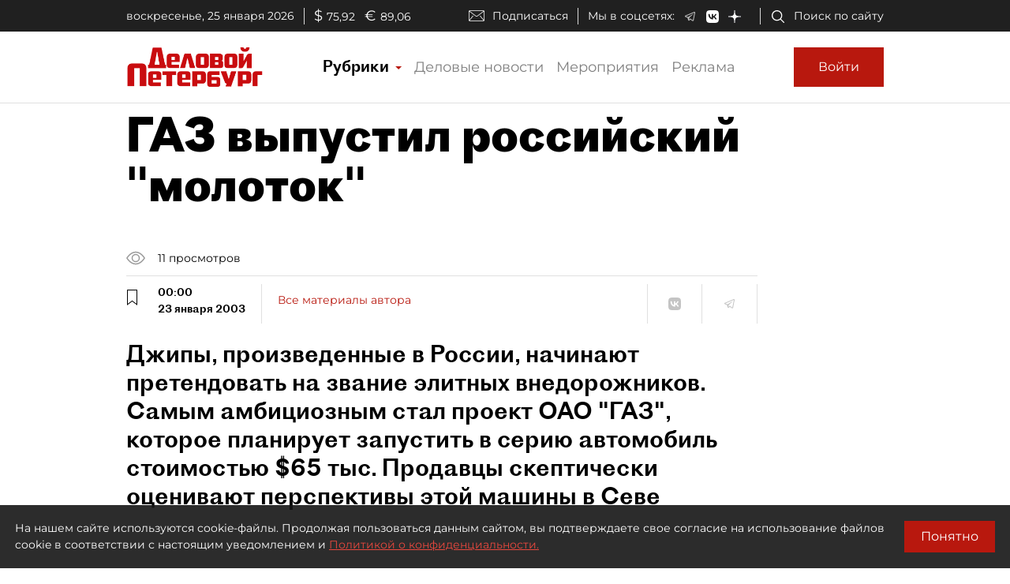

--- FILE ---
content_type: application/javascript; charset=UTF-8
request_url: https://www.dp.ru/common.fea7108d780a8041bdae.js
body_size: 8925
content:
(window.webpackJsonp=window.webpackJsonp||[]).push([[0],{"/mny":function(n,t,e){"use strict";e.d(t,"a",function(){return s});var a=e("ofXK"),r=e("6G7u"),i=e("Uquz"),o=e("R2hx"),c=(e("xykA"),e("7Tot")),l=(e("ftY/"),e("iyn4"),e("c5MO"),e("glJL"),e("eMB3"),e("UuQX"),e("pQjY"),e("gCsS"),e("HjAw"),e("5PUz"),e("B3hL"),e("oB3Z"),e("NqIw"),e("pRR2"),e("LfOW"),e("5a7I")),p=e("fXoL");let s=(()=>{class n{}return n.\u0275fac=function(t){return new(t||n)},n.\u0275mod=p.Lb({type:n}),n.\u0275inj=p.Kb({imports:[[a.c,c.a,o.a,i.a,r.v,l.a]]}),n})()},"2iri":function(n,t,e){"use strict";e.d(t,"a",function(){return i});var a=e("ofXK"),r=e("fXoL");let i=(()=>{class n{}return n.\u0275fac=function(t){return new(t||n)},n.\u0275mod=r.Lb({type:n}),n.\u0275inj=r.Kb({imports:[[a.c]]}),n})()},"45E8":function(n,t,e){"use strict";e.d(t,"a",function(){return c});var a=e("fXoL"),r=e("ofXK");const i=function(n){return{active:n}};function o(n,t){if(1&n){const n=a.Ub();a.Tb(0,"div",1),a.Tb(1,"button",2),a.ac("click",function(){return a.zc(n),a.ec().load.emit()}),a.Tb(2,"span",3),a.Ob(3,"span",4),a.Ob(4,"span",5),a.Ob(5,"span",6),a.Tb(6,"span"),a.Ic(7),a.Sb(),a.Sb(),a.Ob(8,"span",7),a.Sb(),a.Sb()}if(2&n){const n=a.ec();a.Ab(1),a.lc("ngClass",a.qc(3,i,n.isLoading))("disabled",n.isLoading),a.Ab(6),a.Jc(n.text)}}let c=(()=>{class n{constructor(){this.text="\u0417\u0430\u0433\u0440\u0443\u0437\u0438\u0442\u044c \u0435\u0449\u0435",this.load=new a.n}ngOnInit(){}}return n.\u0275fac=function(t){return new(t||n)},n.\u0275cmp=a.Hb({type:n,selectors:[["app-button-load-more"]],inputs:{loadMoreShown:"loadMoreShown",isLoading:"isLoading",text:"text"},outputs:{load:"load"},decls:1,vars:1,consts:[["style","text-align: center;",4,"ngIf"],[2,"text-align","center"],[1,"btn","btn-dp","btn-dp-ellipsis","m-3",3,"ngClass","disabled","click"],[1,"d-flex","align-items-center","btn-content-container",2,"height","100%"],[1,"dp-icon","dp-icon-ellipsis-black"],[1,"dp-icon","dp-icon-ellipsis-fill-black"],[1,"btn-dp-ellipsis-separator"],[1,"btn-active-state","dp-icon","dp-icon-ellipsis-long-fill-black"]],template:function(n,t){1&n&&a.Gc(0,o,9,5,"div",0),2&n&&a.lc("ngIf",t.loadMoreShown)},directives:[r.n,r.l],styles:[""],changeDetection:0}),n})()},"7BoJ":function(n,t,e){"use strict";e.d(t,"a",function(){return i});var a=e("ofXK"),r=e("fXoL");let i=(()=>{class n{}return n.\u0275fac=function(t){return new(t||n)},n.\u0275mod=r.Lb({type:n}),n.\u0275inj=r.Kb({imports:[[a.c]]}),n})()},ESWj:function(n,t,e){"use strict";e.d(t,"a",function(){return C});var a=e("vIR4"),r=e("fXoL"),i=e("ofXK"),o=e("2Vo4"),c=e("xgIS"),l=function(n){return n[n.xs=0]="xs",n[n.xsm=1]="xsm",n[n.sm=2]="sm",n[n.md=3]="md",n[n.lg=4]="lg",n[n.xl=5]="xl",n}({}),p=e("6G7u");let s=(()=>{class n{constructor(n){this.ssrUtils=n}currentSize(){if(this.ssrUtils.isBrowser&&window){if(window.innerWidth>=1330)return l.xl;if(window.innerWidth>=1050&&window.innerWidth<1330)return l.lg;if(window.innerWidth>=730&&window.innerWidth<1050)return l.md;if(window.innerWidth>=570&&window.innerWidth<730)return l.sm;if(window.innerWidth>=350&&window.innerWidth<570)return l.xsm;if(window.innerWidth>=0&&window.innerWidth<350)return l.xs}}xs(){if(this.ssrUtils.isBrowser&&window&&window.innerWidth>=0&&window.innerWidth<350)return!0}xsm(){if(this.ssrUtils.isBrowser&&window&&window.innerWidth>=350&&window.innerWidth<570)return!0}sm(){if(this.ssrUtils.isBrowser&&window&&window.innerWidth>=570&&window.innerWidth<730)return!0}md(){if(this.ssrUtils.isBrowser&&window&&window.innerWidth>=730&&window.innerWidth<1030)return!0}lg(){if(this.ssrUtils.isBrowser&&window&&window.innerWidth>=1030&&window.innerWidth<1330)return!0}xl(){if(this.ssrUtils.isBrowser&&window&&window.innerWidth>=1330)return!0}}return n.\u0275fac=function(t){return new(t||n)(r.Xb(p.L))},n.\u0275prov=r.Jb({token:n,factory:n.\u0275fac,providedIn:"root"}),n})(),g=(()=>{class n{constructor(n,t){this.sizeHelperService=n,this.currentSize=this.sizeHelperService.currentSize(),this.sizeChanged=new o.a(this.currentSize),t.isBrowser&&(this.resizeObservable=Object(c.a)(window,"resize"),this.resizeSubscription=this.resizeObservable.subscribe(n=>{this.updateSize()}))}ngOnDestroy(){this.resizeSubscription&&this.resizeSubscription.unsubscribe()}updateSize(){const n=this.sizeHelperService.currentSize();this.currentSize!==n&&(this.currentSize=n,this.sizeChanged.next(this.currentSize))}}return n.\u0275fac=function(t){return new(t||n)(r.Xb(s),r.Xb(p.L))},n.\u0275prov=r.Jb({token:n,factory:n.\u0275fac,providedIn:"root"}),n})();var d=e("tyNb");const h=["paywallBody"],b=function(n){return{invisible:n}};function f(n,t){if(1&n){const n=r.Ub();r.Tb(0,"div",14),r.Tb(1,"div",15),r.Tb(2,"div",16),r.Ob(3,"i",17),r.Sb(),r.Tb(4,"div"),r.Ic(5,"\u043f\u043e\u043f\u0443\u043b\u044f\u0440\u043d\u043e"),r.Sb(),r.Sb(),r.Tb(6,"div",18),r.Ic(7),r.Sb(),r.Tb(8,"div",19),r.Ic(9),r.fc(10,"currency"),r.Sb(),r.Tb(11,"div",20),r.Ic(12),r.fc(13,"currency"),r.Sb(),r.Tb(14,"div",21),r.Ic(15),r.Sb(),r.Tb(16,"div"),r.Tb(17,"button",22),r.ac("click",function(){r.zc(n);const e=t.$implicit;return r.ec(2).doSubscribing(e.PackageId)}),r.Ic(18,"\u0412\u044b\u0431\u0440\u0430\u0442\u044c"),r.Sb(),r.Sb(),r.Ob(19,"div",23),r.Sb()}if(2&n){const n=t.$implicit;r.Ab(1),r.lc("ngClass",r.qc(15,b,!n.IsPopular)),r.Ab(6),r.Jc(n.Period),r.Ab(2),r.Jc(r.ic(10,5,n.Price,"RUB","symbol","1.0")),r.Ab(3),r.Jc(r.ic(13,10,n.FullPrice,"RUB","symbol","1.0")),r.Ab(3),r.Jc(n.Description)}}const u=function(n){return{"justify-content-center":n}};function m(n,t){if(1&n){const n=r.Ub();r.Tb(0,"div",1),r.Tb(1,"div",2),r.Tb(2,"h2",3),r.Ic(3),r.Sb(),r.Ob(4,"div",4),r.Sb(),r.Tb(5,"div",5),r.Tb(6,"div",6,7),r.Gc(8,f,20,17,"div",8),r.Sb(),r.Tb(9,"div",9),r.fc(10,"async"),r.Tb(11,"button",10),r.ac("click",function(){r.zc(n);const t=r.wc(7);return r.ec().leftClick(t)}),r.Ob(12,"i",11),r.Sb(),r.Tb(13,"button",12),r.ac("click",function(){r.zc(n);const t=r.wc(7);return r.ec().rightClick(t)}),r.Ob(14,"i",13),r.Sb(),r.Sb(),r.Sb(),r.Sb()}if(2&n){const n=r.ec();r.Ab(3),r.Kc(" ",n.itemCategoryModel.Title," "),r.Ab(1),r.lc("innerHtml",n.itemCategoryModel.Description,r.Ac),r.Ab(2),r.lc("ngClass",r.qc(7,u,n.alignCenter)),r.Ab(2),r.lc("ngForOf",n.itemCategoryModel.Items),r.Ab(1),r.lc("ngClass",r.qc(9,b,r.gc(10,5,n.hidePaddles$)))}}let w=(()=>{class n{constructor(n,t,e){this.resizeHelperService=n,this.ssrUtils=t,this.router=e,this.hidePaddles$=new o.a(!0)}ngOnInit(){const n=this.itemCategoryModel.Items.length;this.alignCenter=n<=2,this.ssrUtils.isBrowser&&(this.isNeedPaddles(n,window.innerWidth),this.resizeSub=this.resizeHelperService.resizeObservable.subscribe(n=>{this.isNeedPaddles(this.itemCategoryModel.Items.length,n.target.innerWidth)}))}ngOnDestroy(){this.resizeSub&&this.resizeSub.unsubscribe()}isNeedPaddles(n,t){this.hidePaddles$.next(!(n>3)&&(3!==n||t>=1020))}leftClick(n){try{n&&n.scrollLeft>0&&(n.scrollLeft-=100)}catch(t){console.warn(t)}}rightClick(n){try{n&&(n.scrollLeft+=100)}catch(t){console.warn(t)}}doSubscribing(n){this.router.navigate(["/subscribing",this.orderType,n])}}return n.\u0275fac=function(t){return new(t||n)(r.Nb(g),r.Nb(p.L),r.Nb(d.c))},n.\u0275cmp=r.Hb({type:n,selectors:[["app-package-category-item"]],viewQuery:function(n,t){if(1&n&&r.Mc(h,1),2&n){let n;r.vc(n=r.bc())&&(t.paywallBody=n)}},inputs:{itemCategoryModel:"itemCategoryModel",orderType:"orderType"},decls:1,vars:1,consts:[["class","paywall",4,"ngIf"],[1,"paywall"],[1,"paywall-header","d-flex","flex-column","flex-md-row"],[1,"caption","flex-grow-1"],[1,"description","flex-grow-1",3,"innerHtml"],[1,"paywall-body-wrap"],[1,"paywall-body","d-flex","flex-column","flex-md-row",3,"ngClass"],["paywallBody",""],["class","block",4,"ngFor","ngForOf"],[1,"paddles",3,"ngClass"],[1,"left-paddle","paddle",3,"click"],[1,"arrow","left"],[1,"right-paddle","paddle",3,"click"],[1,"arrow","right"],[1,"block"],[1,"popular",3,"ngClass"],[1,"flame"],[1,"dp-icon","dp-icon-flame"],[1,"term"],[1,"price"],[1,"old-price"],[1,"block-description"],[1,"btn","btn-dp","btn-dp-logo",3,"click"],[1,"horizontal-seporator","d-md-none"]],template:function(n,t){1&n&&r.Gc(0,m,15,11,"div",0),2&n&&r.lc("ngIf",t.itemCategoryModel)},directives:[i.n,i.l,i.m],pipes:[i.b,i.d],styles:['@charset "UTF-8";.paywall[_ngcontent-%COMP%]{background-color:#202020;margin:0 0 40px}.paywall[_ngcontent-%COMP%]   .paywall-header[_ngcontent-%COMP%]{color:#fff;padding:20px 20px 0}.paywall[_ngcontent-%COMP%]   .paywall-header[_ngcontent-%COMP%]   .caption[_ngcontent-%COMP%]{font-size:28px;margin:10px}.paywall[_ngcontent-%COMP%]   .paywall-header[_ngcontent-%COMP%]   .description[_ngcontent-%COMP%]{font-size:14px}.paywall[_ngcontent-%COMP%]   .paywall-header[_ngcontent-%COMP%]   .description[_ngcontent-%COMP%]   ul[_ngcontent-%COMP%]{list-style-type:"\u2713"}.paywall[_ngcontent-%COMP%]   .paywall-header[_ngcontent-%COMP%]   .description[_ngcontent-%COMP%]   ul[_ngcontent-%COMP%]   li[_ngcontent-%COMP%]{padding-left:7px}.paywall[_ngcontent-%COMP%]   .paywall-body-wrap[_ngcontent-%COMP%]{background-color:#202020;position:relative;padding:20px}.paywall[_ngcontent-%COMP%]   .paywall-body[_ngcontent-%COMP%]{background-color:#fff;position:relative;padding:0;overflow:hidden;scroll-behavior:smooth;-webkit-overflow-scrolling:touch}.paywall[_ngcontent-%COMP%]   .paywall-body[_ngcontent-%COMP%]   .block[_ngcontent-%COMP%]{margin-top:10px;border-left:none;width:100%;min-width:100%;text-align:center;display:flex;flex-direction:column}.paywall[_ngcontent-%COMP%]   .paywall-body[_ngcontent-%COMP%]   .block[_ngcontent-%COMP%]:hover{background-color:#f7f7f7}.paywall[_ngcontent-%COMP%]   .paywall-body[_ngcontent-%COMP%]   .block[_ngcontent-%COMP%]   .popular[_ngcontent-%COMP%]{margin:0 auto 5px;font-size:10px;text-align:center;height:20px}.paywall[_ngcontent-%COMP%]   .paywall-body[_ngcontent-%COMP%]   .block[_ngcontent-%COMP%]   .popular[_ngcontent-%COMP%]   div[_ngcontent-%COMP%]{height:20px;padding:2px;float:left;border:1px solid #dfdfdf}.paywall[_ngcontent-%COMP%]   .paywall-body[_ngcontent-%COMP%]   .block[_ngcontent-%COMP%]   .term[_ngcontent-%COMP%]{font-size:24px}.paywall[_ngcontent-%COMP%]   .paywall-body[_ngcontent-%COMP%]   .block[_ngcontent-%COMP%]   .price[_ngcontent-%COMP%]{font-size:48px;font-family:Proto Grotesk Bold,sans-serif}.paywall[_ngcontent-%COMP%]   .paywall-body[_ngcontent-%COMP%]   .block[_ngcontent-%COMP%]   .old-price[_ngcontent-%COMP%]{text-decoration:line-through;margin-bottom:15px;color:#777;font-size:14px}.paywall[_ngcontent-%COMP%]   .paywall-body[_ngcontent-%COMP%]   .block[_ngcontent-%COMP%]   .block-description[_ngcontent-%COMP%]{flex:1;font-size:14px;padding:0 15px}.paywall[_ngcontent-%COMP%]   .paywall-body[_ngcontent-%COMP%]   .block[_ngcontent-%COMP%]   button[_ngcontent-%COMP%]{margin:30px 0!important;font-family:Proto Grotesk Bold,sans-serif;font-size:14px}@media (min-width:690px){.paywall[_ngcontent-%COMP%]{margin:0 20px 40px 0}.paywall[_ngcontent-%COMP%]   .paywall-body[_ngcontent-%COMP%]{padding:20px!important}.paywall[_ngcontent-%COMP%]   .paywall-body[_ngcontent-%COMP%]   .block[_ngcontent-%COMP%]{width:250px;min-width:250px;height:330px;margin-top:0;border-left:1px solid #979797!important}.paywall[_ngcontent-%COMP%]   .paywall-body[_ngcontent-%COMP%]   .block[_ngcontent-%COMP%]:first-child{border-left:none!important}.paywall[_ngcontent-%COMP%]   .paddle[_ngcontent-%COMP%]{display:block!important}}@media (min-width:1020px){.paywall[_ngcontent-%COMP%]   .paywall-body[_ngcontent-%COMP%]   .block[_ngcontent-%COMP%]{width:270px;min-width:270px}}.paddle[_ngcontent-%COMP%]{position:absolute;display:none;top:0;bottom:0;border:0;background-color:#202020;width:2em;z-index:999}.left-paddle[_ngcontent-%COMP%]{left:3px}.right-paddle[_ngcontent-%COMP%]{right:3px}.arrow[_ngcontent-%COMP%]{border:solid #c9c9c9;border-width:0 3px 3px 0;display:inline-block;padding:3px}.right[_ngcontent-%COMP%]{transform:rotate(-45deg);-webkit-transform:rotate(-45deg)}.left[_ngcontent-%COMP%]{transform:rotate(135deg);-webkit-transform:rotate(135deg)}.up[_ngcontent-%COMP%]{transform:rotate(-135deg);-webkit-transform:rotate(-135deg)}.down[_ngcontent-%COMP%]{transform:rotate(45deg);-webkit-transform:rotate(45deg)}.flame[_ngcontent-%COMP%]{padding-top:3px!important;padding-left:4px!important}'],changeDetection:0}),n})();function x(n,t){if(1&n&&(r.Rb(0),r.Ob(1,"app-package-category-item",2),r.Qb()),2&n){const n=t.$implicit,e=r.ec(2);r.Ab(1),r.lc("itemCategoryModel",n)("orderType",e.orderType)}}function O(n,t){if(1&n&&(r.Tb(0,"div"),r.Gc(1,x,2,2,"ng-container",1),r.Sb()),2&n){const n=r.ec();r.Ab(1),r.lc("ngForOf",n.packageCategories)}}let C=(()=>{class n{constructor(){this.orderType=a.a.Subscription}}return n.\u0275fac=function(t){return new(t||n)},n.\u0275cmp=r.Hb({type:n,selectors:[["app-package-categories"]],inputs:{packageCategories:"packageCategories"},decls:1,vars:1,consts:[[4,"ngIf"],[4,"ngFor","ngForOf"],[3,"itemCategoryModel","orderType"]],template:function(n,t){1&n&&r.Gc(0,O,2,1,"div",0),2&n&&r.lc("ngIf",t.packageCategories)},directives:[i.n,i.m,w],styles:['@charset "UTF-8";.paywall[_ngcontent-%COMP%]{background-color:#202020;margin:0 0 40px}.paywall[_ngcontent-%COMP%]   .paywall-header[_ngcontent-%COMP%]{color:#fff;padding:20px 20px 0}.paywall[_ngcontent-%COMP%]   .paywall-header[_ngcontent-%COMP%]   .caption[_ngcontent-%COMP%]{font-size:28px;margin:10px}.paywall[_ngcontent-%COMP%]   .paywall-header[_ngcontent-%COMP%]   .description[_ngcontent-%COMP%]{font-size:14px}.paywall[_ngcontent-%COMP%]   .paywall-header[_ngcontent-%COMP%]   .description[_ngcontent-%COMP%]   ul[_ngcontent-%COMP%]{list-style-type:"\u2713"}.paywall[_ngcontent-%COMP%]   .paywall-header[_ngcontent-%COMP%]   .description[_ngcontent-%COMP%]   ul[_ngcontent-%COMP%]   li[_ngcontent-%COMP%]{padding-left:7px}.paywall[_ngcontent-%COMP%]   .paywall-body-wrap[_ngcontent-%COMP%]{background-color:#202020;position:relative;padding:20px}.paywall[_ngcontent-%COMP%]   .paywall-body[_ngcontent-%COMP%]{background-color:#fff;position:relative;padding:0;overflow:hidden;scroll-behavior:smooth;-webkit-overflow-scrolling:touch}.paywall[_ngcontent-%COMP%]   .paywall-body[_ngcontent-%COMP%]   .block[_ngcontent-%COMP%]{margin-top:20px;border-left:none;width:280px;min-width:280px;height:330px;text-align:center;display:flex;flex-direction:column}.paywall[_ngcontent-%COMP%]   .paywall-body[_ngcontent-%COMP%]   .block[_ngcontent-%COMP%]:hover{background-color:#f7f7f7}.paywall[_ngcontent-%COMP%]   .paywall-body[_ngcontent-%COMP%]   .block[_ngcontent-%COMP%]   .popular[_ngcontent-%COMP%]{margin:0 auto 15px;font-size:14px;text-align:center;height:20px}.paywall[_ngcontent-%COMP%]   .paywall-body[_ngcontent-%COMP%]   .block[_ngcontent-%COMP%]   .popular[_ngcontent-%COMP%]   div[_ngcontent-%COMP%]{height:30px;padding:3px;float:left;border:1px solid #dfdfdf}.paywall[_ngcontent-%COMP%]   .paywall-body[_ngcontent-%COMP%]   .block[_ngcontent-%COMP%]   .term[_ngcontent-%COMP%]{font-size:24px}.paywall[_ngcontent-%COMP%]   .paywall-body[_ngcontent-%COMP%]   .block[_ngcontent-%COMP%]   .price[_ngcontent-%COMP%]{font-size:48px}.paywall[_ngcontent-%COMP%]   .paywall-body[_ngcontent-%COMP%]   .block[_ngcontent-%COMP%]   .old-price[_ngcontent-%COMP%]{text-decoration:line-through;margin-bottom:15px}.paywall[_ngcontent-%COMP%]   .paywall-body[_ngcontent-%COMP%]   .block[_ngcontent-%COMP%]   .block-description[_ngcontent-%COMP%]{flex:1;font-size:14px;padding:0 15px}.paywall[_ngcontent-%COMP%]   .paywall-body[_ngcontent-%COMP%]   .block[_ngcontent-%COMP%]   button[_ngcontent-%COMP%]{margin:30px 0!important}@media (min-width:690px){.paywall[_ngcontent-%COMP%]{margin:0 20px 40px 0}.paywall-body[_ngcontent-%COMP%]{padding:20px!important}.paywall-body[_ngcontent-%COMP%]   .block[_ngcontent-%COMP%]{margin-top:0;border-left:1px solid #979797!important}.paywall-body[_ngcontent-%COMP%]   .block[_ngcontent-%COMP%]:first-child{border-left:none!important}.paddle[_ngcontent-%COMP%]{display:block!important}}.paddle[_ngcontent-%COMP%]{position:absolute;display:none;top:0;bottom:0;border:0;background-color:#202020;width:2em;z-index:999}.left-paddle[_ngcontent-%COMP%]{left:3px}.right-paddle[_ngcontent-%COMP%]{right:3px}.arrow[_ngcontent-%COMP%]{border:solid #c9c9c9;border-width:0 3px 3px 0;display:inline-block;padding:3px}.right[_ngcontent-%COMP%]{transform:rotate(-45deg);-webkit-transform:rotate(-45deg)}.left[_ngcontent-%COMP%]{transform:rotate(135deg);-webkit-transform:rotate(135deg)}.up[_ngcontent-%COMP%]{transform:rotate(-135deg);-webkit-transform:rotate(-135deg)}.down[_ngcontent-%COMP%]{transform:rotate(45deg);-webkit-transform:rotate(45deg)}'],changeDetection:0}),n})()},GOQI:function(n,t,e){"use strict";e.d(t,"a",function(){return c});var a=e("ofXK"),r=e("tyNb"),i=e("5a7I"),o=e("fXoL");let c=(()=>{class n{}return n.\u0275fac=function(t){return new(t||n)},n.\u0275mod=o.Lb({type:n}),n.\u0275inj=o.Kb({imports:[[a.c,r.f,i.a]]}),n})()},IFHN:function(n,t,e){"use strict";e.d(t,"a",function(){return a});var a=function(n){return n[n.Unknown=0]="Unknown",n[n.ArticleForSite=1]="ArticleForSite",n[n.ForeignNews=2]="ForeignNews",n[n.ExchangeNews=3]="ExchangeNews",n[n.EconomicResult=4]="EconomicResult",n[n.Poll=5]="Poll",n[n.PressRelease=6]="PressRelease",n[n.DpNewspaper=8]="DpNewspaper",n[n.Unknown9=9]="Unknown9",n[n.AccountingNewsOpinions=10]="AccountingNewsOpinions",n[n.AccountingNewsCurrentIssue=11]="AccountingNewsCurrentIssue",n[n.AccountingNewsArticles=12]="AccountingNewsArticles",n[n.AccountingNewsQuestions=13]="AccountingNewsQuestions",n[n.ExpertInterview=14]="ExpertInterview",n[n["Classifi\u0435d"]=15]="Classifi\u0435d",n[n.Crossword=16]="Crossword",n[n.PressReleaseWiw=17]="PressReleaseWiw",n[n.ArticleForDpreality=18]="ArticleForDpreality",n[n.ArticleForSubscriber=19]="ArticleForSubscriber",n[n.NewsForSubscriber=21]="NewsForSubscriber",n[n.NbForum=22]="NbForum",n[n.Mm=23]="Mm",n[n.Unknown24=24]="Unknown24",n}({})},LFIm:function(n,t,e){"use strict";e.d(t,"a",function(){return i});var a=e("ofXK"),r=e("fXoL");let i=(()=>{class n{}return n.\u0275fac=function(t){return new(t||n)},n.\u0275mod=r.Lb({type:n}),n.\u0275inj=r.Kb({imports:[[a.c]]}),n})()},NZy4:function(n,t,e){"use strict";e.d(t,"a",function(){return d});var a=e("2Vo4"),r=e("fXoL"),i=e("ofXK");const o=["magazinesMenu"];function c(n,t){if(1&n&&(r.Rb(0),r.Tb(1,"a",14),r.Ob(2,"img",15),r.Sb(),r.Qb()),2&n){const n=r.ec().$implicit,t=r.ec();r.Ab(1),r.lc("href",t.apiUrl+"/v1.0/Magazines/pdf/"+n.Id+"/"+n.PdfFileName,r.Bc),r.Ab(1),r.lc("src",n.CoverUrl,r.Bc)}}function l(n,t){if(1&n&&(r.Tb(0,"span",16),r.Ob(1,"img",15),r.Sb()),2&n){const n=r.ec().$implicit;r.Ab(1),r.lc("src",n.CoverUrl,r.Bc)}}function p(n,t){if(1&n&&(r.Tb(0,"div",9),r.Gc(1,c,3,2,"ng-container",10),r.Gc(2,l,2,1,"ng-template",null,11,r.Hc),r.Tb(4,"div",12),r.Ob(5,"div",13),r.Sb(),r.Sb()),2&n){const n=t.$implicit,e=r.wc(3),a=r.ec();r.Ab(1),r.lc("ngIf",!1===a.showPayWall||(null==a.paywallModel?null:a.paywallModel.IsPaywallHidden))("ngIfElse",e),r.Ab(4),r.lc("innerHtml",n.Name,r.Ac)}}const s=function(n){return{"dp-icon-caret-left-disabled":n}},g=function(n){return{"dp-icon-caret-right-disabled":n}};let d=(()=>{class n{constructor(){this.scroolLeftButtonDisabled$=new a.a(!0),this.scroolLeftButtonDisabled=!0,this.scroolRightButtonDisabled$=new a.a(!1),this.scroolRightButtonDisabled=!1}ngOnInit(){}rightClick(){if(!this.scroolRightButtonDisabled)try{const n=this.magazinesMenu.nativeElement;n&&(n.scrollLeft+=250)}catch(n){console.warn(n)}}leftClick(){if(!this.scroolLeftButtonDisabled)try{const n=this.magazinesMenu.nativeElement;n&&n.scrollLeft>0&&(n.scrollLeft-=250)}catch(n){console.warn(n)}}onScrollMenu(n){this.scroolRightButtonDisabled=n.target.scrollLeft+n.target.offsetWidth>=n.target.scrollWidth,this.scroolLeftButtonDisabled=n.target.scrollLeft<=0,this.scroolRightButtonDisabled$.next(this.scroolRightButtonDisabled),this.scroolLeftButtonDisabled$.next(this.scroolLeftButtonDisabled)}}return n.\u0275fac=function(t){return new(t||n)},n.\u0275cmp=r.Hb({type:n,selectors:[["app-magazines-line"]],viewQuery:function(n,t){if(1&n&&r.Mc(o,1),2&n){let n;r.vc(n=r.bc())&&(t.magazinesMenu=n.first)}},inputs:{magazines:"magazines",apiUrl:"apiUrl",showPayWall:"showPayWall",paywallModel:"paywallModel"},decls:12,vars:11,consts:[[1,"container","d-flex","flex-column","align-items-center"],[1,"magazines-container"],[1,"title"],[1,"d-flex","align-items-center","justify-content-center"],[1,"btn","left-paddle","paddle","dp-icon-caret-left","d-block",3,"ngClass","click"],[1,"menu","d-flex",3,"scroll"],["magazinesMenu",""],["class","magazine flex-shrink-0",4,"ngFor","ngForOf"],[1,"btn","right-paddle","paddle","dp-icon-caret-right","d-block",3,"ngClass","click"],[1,"magazine","flex-shrink-0"],[4,"ngIf","ngIfElse"],["noSubscription",""],[1,"desc"],[1,"title",3,"innerHtml"],["target","_blank",1,"cover","cover-link",3,"href"],[3,"src"],[1,"cover"]],template:function(n,t){1&n&&(r.Tb(0,"div",0),r.Tb(1,"div",1),r.Tb(2,"h3",2),r.Ic(3,"\u0416\u0443\u0440\u043d\u0430\u043b\u044b"),r.Sb(),r.Tb(4,"div",3),r.Tb(5,"button",4),r.ac("click",function(){return t.leftClick()}),r.fc(6,"async"),r.Sb(),r.Tb(7,"div",5,6),r.ac("scroll",function(n){return t.onScrollMenu(n)}),r.Gc(9,p,6,3,"div",7),r.Sb(),r.Tb(10,"button",8),r.ac("click",function(){return t.rightClick()}),r.fc(11,"async"),r.Sb(),r.Sb(),r.Sb(),r.Sb()),2&n&&(r.Ab(5),r.lc("ngClass",r.qc(7,s,r.gc(6,3,t.scroolLeftButtonDisabled$))),r.Ab(4),r.lc("ngForOf",t.magazines),r.Ab(1),r.lc("ngClass",r.qc(9,g,r.gc(11,5,t.scroolRightButtonDisabled$))))},directives:[i.l,i.m,i.n],pipes:[i.b],styles:[".magazines-container[_ngcontent-%COMP%]{width:100%;max-width:960px}.title[_ngcontent-%COMP%]{margin-bottom:15px}.menu[_ngcontent-%COMP%]{margin:0;padding:0;overflow-x:hidden;scroll-behavior:smooth;-webkit-overflow-scrolling:touch}.magazine[_ngcontent-%COMP%]{width:180px;margin:0;padding:0 10px}.magazine[_ngcontent-%COMP%]   .cover[_ngcontent-%COMP%]{width:100%;display:block}.magazine[_ngcontent-%COMP%]   .cover[_ngcontent-%COMP%]   img[_ngcontent-%COMP%]{width:100%}.magazine[_ngcontent-%COMP%]   .cover-link[_ngcontent-%COMP%]{cursor:pointer}.magazine[_ngcontent-%COMP%]   .desc[_ngcontent-%COMP%]{margin-top:5px}.magazine[_ngcontent-%COMP%]   .desc[_ngcontent-%COMP%]   .title[_ngcontent-%COMP%]{font-family:Proto Grotesk Regular,sans-serif;font-size:18px}@media (min-width:690px){.magazines[_ngcontent-%COMP%]{padding:10px 15px}}@media (min-width:1330px){.menu[_ngcontent-%COMP%]   li[_ngcontent-%COMP%]{padding:5px 20px}}"],changeDetection:0}),n})()},Pku8:function(n,t,e){"use strict";e.d(t,"a",function(){return _});var a=e("fXoL"),r=e("oB9W"),i=e("uITh"),o=e("qeCn"),c=e("6Ye5"),l=e("6G7u"),p=e("ofXK"),s=e("tyNb"),g=e("A4+a");function d(n,t){if(1&n){const n=a.Ub();a.Tb(0,"button",13),a.ac("click",function(){return a.zc(n),a.ec(2).remove.emit()}),a.Tb(1,"span"),a.Ic(2,"\u2716"),a.Sb(),a.Sb()}}function h(n,t){if(1&n){const n=a.Ub();a.Tb(0,"a",14),a.ac("click",function(){a.zc(n);const t=a.ec(2);return t.open.emit(t.article.Id)}),a.Ob(1,"span",7),a.Sb()}if(2&n){const n=a.ec(2);a.lc("href",n.article.LinkUrl,a.Bc)("target",n.article.IsShownInNewTab?"_blank":"_self"),a.Ab(1),a.lc("innerHTML",n.article.Headline,a.Ac)}}const b=function(n){return[n]};function f(n,t){if(1&n){const n=a.Ub();a.Tb(0,"a",15),a.ac("click",function(){a.zc(n);const t=a.ec(2);return t.open.emit(t.article.Id)}),a.Ob(1,"span",7),a.Sb()}if(2&n){const n=a.ec(2);a.lc("routerLink",a.qc(3,b,n.article.ShortUrl))("queryParams",n.getQueryParams()),a.Ab(1),a.lc("innerHTML",n.article.Headline,a.Ac)}}function u(n,t){1&n&&(a.Tb(0,"span"),a.Ic(1,", "),a.Sb())}function m(n,t){if(1&n&&(a.Tb(0,"div",21),a.Ob(1,"span",22),a.fc(2,"date"),a.Gc(3,u,2,0,"span",23),a.Sb()),2&n){const n=a.ec(3);a.Ab(1),a.lc("innerHtml",a.hc(2,2,n.article.PublicationDate,"HH:mm, dd MMMM yyyy"),a.Ac),a.Ab(2),a.lc("ngIf",(null==n.article.Authors?null:n.article.Authors.length)>0||(null==n.advertText?null:n.advertText.length)>0)}}function w(n,t){if(1&n&&(a.Tb(0,"span",24),a.Ic(1),a.Sb()),2&n){const n=a.ec(3);a.Ab(1),a.Jc(n.advertText)}}function x(n,t){if(1&n){const n=a.Ub();a.Tb(0,"div",16),a.Tb(1,"div",2),a.Gc(2,m,4,5,"div",17),a.Sb(),a.Tb(3,"div",18),a.Ic(4),a.Gc(5,w,2,1,"span",19),a.Tb(6,"span",20),a.ac("appear",function(){a.zc(n);const t=a.ec(2);return t.AddAnnounceView(t.article.Id)}),a.Sb(),a.Sb(),a.Sb()}if(2&n){const n=a.ec(2);a.Ab(2),a.lc("ngIf",!(null!=n.article.ArticleAdvert&&n.article.ArticleAdvert.IsFixed)),a.Ab(2),a.Kc("",n.article.Authors," "),a.Ab(1),a.lc("ngIf",n.article.ArticleAdvert),a.Ab(1),a.lc("appearOnlyOnce",!0)}}function O(n,t){1&n&&(a.Tb(0,"span"),a.Ic(1,", "),a.Sb())}function C(n,t){if(1&n){const n=a.Ub();a.Tb(0,"span",24),a.Ic(1),a.Tb(2,"span",20),a.ac("appear",function(){a.zc(n);const t=a.ec(3);return t.AddAnnounceView(t.article.Id)}),a.Sb(),a.Sb()}if(2&n){const n=a.ec(3);a.Ab(1),a.Kc("",n.advertText," "),a.Ab(1),a.lc("appearOnlyOnce",!0)}}function P(n,t){if(1&n&&(a.Tb(0,"div",25),a.Ob(1,"div",7),a.Tb(2,"div",16),a.Tb(3,"div",2),a.Tb(4,"div",21),a.Ob(5,"span",22),a.fc(6,"date"),a.Gc(7,O,2,0,"span",23),a.Sb(),a.Sb(),a.Tb(8,"div",18),a.Ic(9),a.Gc(10,C,3,2,"span",19),a.Sb(),a.Sb(),a.Sb()),2&n){const n=a.ec(2);a.Ab(1),a.lc("innerHTML",n.firstParagraph,a.Ac),a.Ab(4),a.lc("innerHtml",a.hc(6,5,n.article.PublicationDate,"HH:mm, dd MMMM yyyy"),a.Ac),a.Ab(2),a.lc("ngIf",(null==n.article.Authors?null:n.article.Authors.length)>0||(null==n.advertText?null:n.advertText.length)>0),a.Ab(2),a.Kc("",n.article.Authors," "),a.Ab(1),a.lc("ngIf",n.article.ArticleAdvert)}}function M(n,t){if(1&n&&(a.Tb(0,"div",1),a.Tb(1,"div",2),a.Tb(2,"div",3),a.Ob(3,"div",4),a.Sb(),a.Tb(4,"div",5),a.Tb(5,"div",2),a.Tb(6,"div",6),a.Ob(7,"span",7),a.Sb(),a.Gc(8,d,3,0,"button",8),a.Sb(),a.Gc(9,h,2,3,"a",9),a.Gc(10,f,2,5,"a",10),a.Gc(11,x,7,4,"div",11),a.Sb(),a.Sb(),a.Gc(12,P,11,8,"div",12),a.Sb()),2&n){const n=a.ec();a.Ab(3),a.Ec("background-image: url(",n.backImageUrl,")"),a.Ab(4),a.lc("innerHTML",null==n.mainTag?null:n.mainTag.DisplayName,a.Ac),a.Ab(1),a.lc("ngIf",n.canDeleted),a.Ab(1),a.lc("ngIf",n.article.LinkUrl),a.Ab(1),a.lc("ngIf",!n.article.LinkUrl),a.Ab(1),a.lc("ngIf",!n.showFirstParagraph||!n.firstParagraph),a.Ab(1),a.lc("ngIf",n.showFirstParagraph&&n.firstParagraph)}}let _=(()=>{class n{constructor(n,t,e,r,i,o){this.articlesHelper=n,this.apiArticlesClient=t,this.ssrUtils=e,this.urlService=r,this.appConfigurationService=i,this.remove=new a.n,this.open=new a.n,this.isBot=!1,this.announceViewTimeout=null,this.announceViewTimeoutLength=5e3,o&&!0===o&&(this.isBot=!0);const c=i.getAppConfiguration();this.announceViewTimeoutLength=c.announceViewTimeout}set article(n){var t;this._article=n,this.mainTag=this.articlesHelper.getMainTag(n),this.backImageUrl=null===(t=null==n?void 0:n.MainImage)||void 0===t?void 0:t.Url}get article(){return this._article}get advertText(){var n,t;return this.advText||(this.advText="",this._article.ArticleAdvert.ShowAdvert&&(this.advText+="\u0420\u0435\u043a\u043b\u0430\u043c\u0430  "),(null===(n=this._article.ArticleAdvert)||void 0===n?void 0:n.CompanyName)&&(this.advText+=this._article.ArticleAdvert.CompanyName+", "),(null===(t=this._article.ArticleAdvert)||void 0===t?void 0:t.AnnounceToken)&&(this.advText+="Erid: "+this._article.ArticleAdvert.AnnounceToken+", "),this.advText.length>2&&(this.advText=this.advText.substring(0,this.advText.length-2))),this.advText}ngOnInit(){const n=this._article.Paragraphs[0];this.showFirstParagraph&&n&&n.ParagraphType==r.a.Text&&(this.firstParagraph=n.Value)}getQueryParams(){return this._article.ArticleAdvert&&this._article.ArticleAdvert.AddUrlToken&&this._article.ArticleAdvert.ContentToken?{erid:this._article.ArticleAdvert.ContentToken}:{}}AddAnnounceView(n){var t;(null===(t=this._article.ArticleAdvert)||void 0===t?void 0:t.AnnounceToken)&&this.ssrUtils.isBrowser&&!this.isBot&&(this.announceViewTimeout&&clearTimeout(this.announceViewTimeout),this.announceViewTimeout=setTimeout(n=>{var t;const e=this.urlService.relativeUrlWithoutQueryString(),a=null===(t=this.urlService.relativeUrl())||void 0===t?void 0:t.replace(e,"");this.apiArticlesClient.addAdvertAnnounceView(n,e,a,"article-line"),this.announceViewTimeout=null},this.announceViewTimeoutLength,n))}}return n.\u0275fac=function(t){return new(t||n)(a.Nb(o.a),a.Nb(c.a),a.Nb(l.L),a.Nb(l.N),a.Nb(l.g),a.Nb(i.a,8))},n.\u0275cmp=a.Hb({type:n,selectors:[["app-article-line"]],inputs:{article:"article",canDeleted:"canDeleted",showFirstParagraph:"showFirstParagraph"},outputs:{remove:"remove",open:"open"},decls:1,vars:1,consts:[["class","article-fav-block",4,"ngIf"],[1,"article-fav-block"],[1,"d-flex"],[1,"main-image-container","d-none","d-md-block"],[1,"main-image"],[1,"d-flex","flex-column"],[1,"article-fav-block-tag"],[3,"innerHTML"],["class","btn desc-close ml-auto",3,"click",4,"ngIf"],["class","article-fav-block-headline",3,"href","target","click",4,"ngIf"],["class","article-fav-block-headline",3,"routerLink","queryParams","click",4,"ngIf"],["class","d-flex flex-column flex-md-row",4,"ngIf"],["class","paragraphText",4,"ngIf"],[1,"btn","desc-close","ml-auto",3,"click"],[1,"article-fav-block-headline",3,"href","target","click"],[1,"article-fav-block-headline",3,"routerLink","queryParams","click"],[1,"d-flex","flex-column","flex-md-row"],["class","article-fav-block-publication-date text-nowrap",4,"ngIf"],[1,"authors"],["class","advert",4,"ngIf"],["appElementAppear","",3,"appearOnlyOnce","appear"],[1,"article-fav-block-publication-date","text-nowrap"],[3,"innerHtml"],[4,"ngIf"],[1,"advert"],[1,"paragraphText"]],template:function(n,t){1&n&&a.Gc(0,M,13,9,"div",0),2&n&&a.lc("ngIf",t.article)},directives:[p.n,s.e,g.a],pipes:[p.f],styles:[".main-image-container[_ngcontent-%COMP%]{width:200px;min-width:200px;max-width:200px;padding-right:20px}.main-image[_ngcontent-%COMP%]{width:100%;height:100%;min-height:98px;background-repeat:no-repeat;background-position-x:center;-ms-background-size:cover;background-size:cover;border-radius:7px}.article-fav-block[_ngcontent-%COMP%]{width:100%;max-width:850px;padding:0 0 15px;margin:0 0 20px;border-bottom:1px solid #9797974d}.article-fav-block[_ngcontent-%COMP%]   .article-fav-block-headline[_ngcontent-%COMP%]{font-family:Proto Grotesk Bold,sans-serif;color:#000;font-size:17px;line-height:18px;margin-top:5px}.article-fav-block[_ngcontent-%COMP%]   .article-fav-block-tag[_ngcontent-%COMP%]{font-family:Alegreya,serif;color:#b8180e;font-size:14px;line-height:16px}.article-fav-block[_ngcontent-%COMP%]   .paragraphText[_ngcontent-%COMP%]{padding-top:10px}.article-fav-block[_ngcontent-%COMP%]   .desc-close[_ngcontent-%COMP%]{padding:0}.article-fav-block[_ngcontent-%COMP%]   .desc-close[_ngcontent-%COMP%]   span[_ngcontent-%COMP%]{color:#777;cursor:pointer}.article-fav-block[_ngcontent-%COMP%]   .desc-close[_ngcontent-%COMP%]   span[_ngcontent-%COMP%]:hover{color:#b8180e}.article-fav-block[_ngcontent-%COMP%]   .issue-number[_ngcontent-%COMP%]{margin:10px 10px 0 0;font-size:10px;text-align:center;height:14px;float:left;min-width:70px}.article-fav-block[_ngcontent-%COMP%]   .issue-number[_ngcontent-%COMP%]   div[_ngcontent-%COMP%]{height:20px;float:left;border:1px solid #5e5e5e}.article-fav-block[_ngcontent-%COMP%]   .issue-number[_ngcontent-%COMP%]   div.current[_ngcontent-%COMP%]{padding:1px 3px;border-top-left-radius:5px;border-bottom-left-radius:5px}.article-fav-block[_ngcontent-%COMP%]   .issue-number[_ngcontent-%COMP%]   div.total[_ngcontent-%COMP%]{padding:1px 3px;border-left:none!important;border-top-right-radius:5px;border-bottom-right-radius:5px}.article-fav-block[_ngcontent-%COMP%]   .article-fav-block-publication-date[_ngcontent-%COMP%], .article-fav-block[_ngcontent-%COMP%]   .authors[_ngcontent-%COMP%]{color:#00000080;font-size:14px;margin-right:10px;margin-top:10px}.article-fav-block.last[_ngcontent-%COMP%]{border-bottom:1px solid #fff0}.advert[_ngcontent-%COMP%]{color:#979797}@media (min-width:370px){.article-fav-block[_ngcontent-%COMP%]   .article-fav-block-headline[_ngcontent-%COMP%]{font-size:18px;line-height:20px}.article-fav-block[_ngcontent-%COMP%]   .article-fav-block-tag[_ngcontent-%COMP%]{font-size:16px;line-height:22px}}"],changeDetection:0}),n})()},"VS+L":function(n,t,e){"use strict";e.d(t,"a",function(){return o});var a=e("ofXK"),r=e("6G7u"),i=e("fXoL");let o=(()=>{class n{}return n.\u0275fac=function(t){return new(t||n)},n.\u0275mod=i.Lb({type:n}),n.\u0275inj=i.Kb({imports:[[a.c,r.v,r.z]]}),n})()},"l+c0":function(n,t,e){"use strict";e.d(t,"a",function(){return T});var a=e("fXoL"),r=e("ofXK");let i=(()=>{class n{constructor(){}ngOnInit(){}}return n.\u0275fac=function(t){return new(t||n)},n.\u0275cmp=a.Hb({type:n,selectors:[["ng-component"]],inputs:{paragraph:"paragraph"},decls:0,vars:0,template:function(n,t){},encapsulation:2}),n})(),o=(()=>{class n extends i{constructor(){super()}ngOnInit(){}}return n.\u0275fac=function(t){return new(t||n)},n.\u0275cmp=a.Hb({type:n,selectors:[["app-paragraph-any"]],features:[a.xb],decls:1,vars:1,consts:[[1,"paragraph",3,"innerHTML"]],template:function(n,t){1&n&&a.Ob(0,"div",0),2&n&&a.lc("innerHTML",t.paragraph.Value,a.Ac)},styles:["[_nghost-%COMP%]     .paragraph h2, [_nghost-%COMP%]     .paragraph h3, [_nghost-%COMP%]     .paragraph h4, [_nghost-%COMP%]     .paragraph h5{font-family:Proto Grotesk Bold,sans-serif;margin-top:30px;font-size:28px}.paragraph[_ngcontent-%COMP%]{margin:20px 0 10px;word-wrap:break-word;overflow:hidden}@media (min-width:1020px){[_nghost-%COMP%]     .paragraph h2{font-size:36px}.paragraph[_ngcontent-%COMP%]{max-width:800px;margin:20px 0 10px}}@media (min-width:1330px){.paragraph[_ngcontent-%COMP%]{margin:20px 50px 10px 0}}[_nghost-%COMP%]     .paragraph a, [_nghost-%COMP%]     .paragraph a:active, [_nghost-%COMP%]     .paragraph a:focus, [_nghost-%COMP%]     .paragraph a:hover{text-decoration:underline}[_nghost-%COMP%]     .paragraph a:active, [_nghost-%COMP%]     .paragraph a:focus{color:#b8180e!important}[_nghost-%COMP%]     .paragraph a:visited{color:gray}"],changeDetection:0}),n})();var c=e("6G7u");let l=(()=>{class n extends i{constructor(){super()}ngOnInit(){}}return n.\u0275fac=function(t){return new(t||n)},n.\u0275cmp=a.Hb({type:n,selectors:[["app-paragraph-text"]],features:[a.xb],decls:2,vars:3,consts:[[1,"paragraph","paragraph-text",3,"innerHTML"]],template:function(n,t){1&n&&(a.Ob(0,"div",0),a.fc(1,"keepHtml")),2&n&&a.lc("innerHTML",a.gc(1,1,t.paragraph.Value),a.Ac)},pipes:[c.w],styles:["[_nghost-%COMP%]     .paragraph h2, [_nghost-%COMP%]     .paragraph h3, [_nghost-%COMP%]     .paragraph h4, [_nghost-%COMP%]     .paragraph h5{font-family:Proto Grotesk Bold,sans-serif;margin-top:30px;font-size:28px}.paragraph[_ngcontent-%COMP%]{margin:20px 0 10px;word-wrap:break-word;overflow:hidden}@media (min-width:1020px){[_nghost-%COMP%]     .paragraph h2{font-size:36px}.paragraph[_ngcontent-%COMP%]{max-width:800px;margin:20px 0 10px}}@media (min-width:1330px){.paragraph[_ngcontent-%COMP%]{margin:20px 50px 10px 0}}[_nghost-%COMP%]     .paragraph a, [_nghost-%COMP%]     .paragraph a:active, [_nghost-%COMP%]     .paragraph a:focus, [_nghost-%COMP%]     .paragraph a:hover{text-decoration:underline}[_nghost-%COMP%]     .paragraph a:active, [_nghost-%COMP%]     .paragraph a:focus{color:#b8180e!important}[_nghost-%COMP%]     .paragraph a:visited{color:gray}"],changeDetection:0}),n})();var p=e("+J0S");function s(n,t){if(1&n&&(a.Tb(0,"div",1),a.Ob(1,"img",2),a.Sb()),2&n){const n=a.ec();a.Ab(1),a.mc("src",n.img.Url,a.Bc),a.mc("alt",n.img.Description),a.mc("title",n.img.Description)}}let g=(()=>{class n extends i{constructor(){super()}ngOnInit(){var n;this.img=null===(n=this.paragraph)||void 0===n?void 0:n.Value}isFullSize(){var n;return(null===(n=this.img)||void 0===n?void 0:n.WidthStyle)===p.a.Window}}return n.\u0275fac=function(t){return new(t||n)},n.\u0275cmp=a.Hb({type:n,selectors:[["app-paragraph-image"]],features:[a.xb],decls:1,vars:1,consts:[["class","mt-3 mb-3 paragraph",4,"ngIf"],[1,"mt-3","mb-3","paragraph"],[1,"paragraph-img",3,"src","alt","title"]],template:function(n,t){1&n&&a.Gc(0,s,2,3,"div",0),2&n&&a.lc("ngIf",t.img)},directives:[r.n],styles:["[_nghost-%COMP%]     .paragraph h2, [_nghost-%COMP%]     .paragraph h3, [_nghost-%COMP%]     .paragraph h4, [_nghost-%COMP%]     .paragraph h5{font-family:Proto Grotesk Bold,sans-serif;margin-top:30px;font-size:28px}.paragraph[_ngcontent-%COMP%]{margin:20px 0 10px;word-wrap:break-word;overflow:hidden}@media (min-width:1020px){[_nghost-%COMP%]     .paragraph h2{font-size:36px}.paragraph[_ngcontent-%COMP%]{max-width:800px;margin:20px 0 10px}}@media (min-width:1330px){.paragraph[_ngcontent-%COMP%]{margin:20px 50px 10px 0}}.paragraph-img[_ngcontent-%COMP%]{max-width:100%;margin:20px 0 10px;border-radius:7px}@media (min-width:1020px){.paragraph-img[_ngcontent-%COMP%]{margin:20px 50px 10px 0!important}}"],changeDetection:0}),n})();var d=e("Gfny");function h(n,t){if(1&n&&(a.Tb(0,"div",1),a.Ob(1,"app-gallery",2),a.Ob(2,"div",3),a.Sb()),2&n){const n=a.ec();a.Ab(1),a.lc("gallery",n.gallery)}}let b=(()=>{class n extends i{constructor(){super()}ngOnInit(){this.gallery=this.paragraph.Value}}return n.\u0275fac=function(t){return new(t||n)},n.\u0275cmp=a.Hb({type:n,selectors:[["app-paragraph-gallery"]],features:[a.xb],decls:1,vars:1,consts:[["class","paragraph mt-5 mb-5",4,"ngIf"],[1,"paragraph","mt-5","mb-5"],[3,"gallery"],[1,"horizontal-seporator","mt-3"]],template:function(n,t){1&n&&a.Gc(0,h,3,1,"div",0),2&n&&a.lc("ngIf",t.gallery&&t.gallery.Images&&t.gallery.Images.length>0)},directives:[r.n,d.a],styles:["[_nghost-%COMP%]     .paragraph h2, [_nghost-%COMP%]     .paragraph h3, [_nghost-%COMP%]     .paragraph h4, [_nghost-%COMP%]     .paragraph h5{font-family:Proto Grotesk Bold,sans-serif;margin-top:30px;font-size:28px}.paragraph[_ngcontent-%COMP%]{margin:20px 0 10px;word-wrap:break-word;overflow:hidden}@media (min-width:1020px){[_nghost-%COMP%]     .paragraph h2{font-size:36px}.paragraph[_ngcontent-%COMP%]{max-width:800px;margin:20px 0 10px}}@media (min-width:1330px){.paragraph[_ngcontent-%COMP%]{margin:20px 50px 10px 0}}"],changeDetection:0}),n})(),f=(()=>{class n extends i{constructor(){super()}ngOnInit(){}}return n.\u0275fac=function(t){return new(t||n)},n.\u0275cmp=a.Hb({type:n,selectors:[["app-paragraph-map"]],features:[a.xb],decls:1,vars:1,consts:[[1,"paragraph",3,"innerHTML"]],template:function(n,t){1&n&&a.Ob(0,"div",0),2&n&&a.lc("innerHTML",t.paragraph.Value,a.Ac)},styles:["[_nghost-%COMP%]     .paragraph h2, [_nghost-%COMP%]     .paragraph h3, [_nghost-%COMP%]     .paragraph h4, [_nghost-%COMP%]     .paragraph h5{font-family:Proto Grotesk Bold,sans-serif;margin-top:30px;font-size:28px}.paragraph[_ngcontent-%COMP%]{margin:20px 0 10px;word-wrap:break-word;overflow:hidden}@media (min-width:1020px){[_nghost-%COMP%]     .paragraph h2{font-size:36px}.paragraph[_ngcontent-%COMP%]{max-width:800px;margin:20px 0 10px}}@media (min-width:1330px){.paragraph[_ngcontent-%COMP%]{margin:20px 50px 10px 0}}"],changeDetection:0}),n})();var u=e("SN5H");let m=(()=>{class n extends i{constructor(){super()}ngOnInit(){this.chart=this.paragraph.Value}}return n.\u0275fac=function(t){return new(t||n)},n.\u0275cmp=a.Hb({type:n,selectors:[["app-paragraph-chart"]],features:[a.xb],decls:2,vars:1,consts:[[1,"paragraph","mt-5","mb-5"],[3,"chart"]],template:function(n,t){1&n&&(a.Tb(0,"div",0),a.Ob(1,"app-chart",1),a.Sb()),2&n&&(a.Ab(1),a.lc("chart",t.chart))},directives:[u.a],styles:["[_nghost-%COMP%]     .paragraph h2, [_nghost-%COMP%]     .paragraph h3, [_nghost-%COMP%]     .paragraph h4, [_nghost-%COMP%]     .paragraph h5{font-family:Proto Grotesk Bold,sans-serif;margin-top:30px;font-size:28px}.paragraph[_ngcontent-%COMP%]{margin:20px 0 10px;word-wrap:break-word;overflow:hidden}@media (min-width:1020px){[_nghost-%COMP%]     .paragraph h2{font-size:36px}.paragraph[_ngcontent-%COMP%]{max-width:800px;margin:20px 0 10px}}@media (min-width:1330px){.paragraph[_ngcontent-%COMP%]{margin:20px 50px 10px 0}}"],changeDetection:0}),n})();var w=e("Xp9e");let x=(()=>{class n extends i{constructor(n){super(),this.cd=n}ngOnInit(){}ngAfterViewInit(){}}return n.\u0275fac=function(t){return new(t||n)(a.Nb(a.h))},n.\u0275cmp=a.Hb({type:n,selectors:[["app-paragraph-html-block"]],features:[a.xb],decls:2,vars:3,consts:[["appRunScripts","",1,"paragraph","text-wrap",3,"innerHTML"]],template:function(n,t){1&n&&(a.Ob(0,"div",0),a.fc(1,"keepHtml")),2&n&&a.lc("innerHTML",a.gc(1,1,t.paragraph.Value),a.Ac)},directives:[w.a],pipes:[c.w],styles:["[_nghost-%COMP%]     .paragraph h2, [_nghost-%COMP%]     .paragraph h3, [_nghost-%COMP%]     .paragraph h4, [_nghost-%COMP%]     .paragraph h5{font-family:Proto Grotesk Bold,sans-serif;margin-top:30px;font-size:28px}.paragraph[_ngcontent-%COMP%]{margin:20px 0 10px;word-wrap:break-word;overflow:hidden}@media (min-width:1020px){[_nghost-%COMP%]     .paragraph h2{font-size:36px}.paragraph[_ngcontent-%COMP%]{max-width:800px;margin:20px 0 10px}}@media (min-width:1330px){.paragraph[_ngcontent-%COMP%]{margin:20px 50px 10px 0}}.text-wrap[_ngcontent-%COMP%]{overflow-wrap:anywhere}[_nghost-%COMP%]     .paragraph a, [_nghost-%COMP%]     .paragraph a:active, [_nghost-%COMP%]     .paragraph a:focus, [_nghost-%COMP%]     .paragraph a:hover{text-decoration:underline}[_nghost-%COMP%]     .paragraph a:active, [_nghost-%COMP%]     .paragraph a:focus{color:#b8180e!important}[_nghost-%COMP%]     .paragraph a:visited{color:gray}@media (min-width:1020px){*[_ngcontent-%COMP%]{max-width:800px}}"],changeDetection:0}),n})();function O(n,t){if(1&n&&a.Ob(0,"app-paragraph-any",3),2&n){const n=a.ec().$implicit;a.lc("paragraph",n)}}function C(n,t){if(1&n&&a.Ob(0,"app-paragraph-text",3),2&n){const n=a.ec().$implicit;a.lc("paragraph",n)}}function P(n,t){if(1&n&&a.Ob(0,"app-paragraph-image",3),2&n){const n=a.ec().$implicit;a.lc("paragraph",n)}}function M(n,t){if(1&n&&a.Ob(0,"app-paragraph-gallery",3),2&n){const n=a.ec().$implicit;a.lc("paragraph",n)}}function _(n,t){if(1&n&&a.Ob(0,"app-paragraph-map",3),2&n){const n=a.ec().$implicit;a.lc("paragraph",n)}}function v(n,t){if(1&n&&a.Ob(0,"app-paragraph-chart",3),2&n){const n=a.ec().$implicit;a.lc("paragraph",n)}}function y(n,t){if(1&n&&a.Ob(0,"app-paragraph-html-block",3),2&n){const n=a.ec().$implicit;a.lc("paragraph",n)}}function k(n,t){if(1&n&&(a.Rb(0),a.Rb(1,1),a.Gc(2,O,1,1,"app-paragraph-any",2),a.Gc(3,C,1,1,"app-paragraph-text",2),a.Gc(4,P,1,1,"app-paragraph-image",2),a.Gc(5,M,1,1,"app-paragraph-gallery",2),a.Gc(6,_,1,1,"app-paragraph-map",2),a.Gc(7,v,1,1,"app-paragraph-chart",2),a.Gc(8,y,1,1,"app-paragraph-html-block",2),a.Qb(),a.Qb()),2&n){const n=t.$implicit;a.Ab(1),a.lc("ngSwitch",n.ParagraphType),a.Ab(1),a.lc("ngSwitchCase",0),a.Ab(1),a.lc("ngSwitchCase",2),a.Ab(1),a.lc("ngSwitchCase",3),a.Ab(1),a.lc("ngSwitchCase",4),a.Ab(1),a.lc("ngSwitchCase",5),a.Ab(1),a.lc("ngSwitchCase",6),a.Ab(1),a.lc("ngSwitchCase",10)}}let T=(()=>{class n{constructor(){}ngOnInit(){}}return n.\u0275fac=function(t){return new(t||n)},n.\u0275cmp=a.Hb({type:n,selectors:[["app-static-paragraps-wrapper"]],inputs:{paragraphs:"paragraphs"},decls:1,vars:1,consts:[[4,"ngFor","ngForOf"],[3,"ngSwitch"],[3,"paragraph",4,"ngSwitchCase"],[3,"paragraph"]],template:function(n,t){1&n&&a.Gc(0,k,9,8,"ng-container",0),2&n&&a.lc("ngForOf",t.paragraphs)},directives:[r.m,r.p,r.q,o,l,g,b,f,m,x],styles:[""],changeDetection:0}),n})()},mA3A:function(n,t,e){"use strict";e.d(t,"a",function(){return c});var a=e("2Vo4"),r=e("fXoL"),i=e("6G7u"),o=e("ofXK");let c=(()=>{class n{constructor(n){this.logger=n,this.dpLogoUrl=new a.a("https://video.dp.ru/logo/logo-new/dp_logo.pdf"),this.dpRuLogoUrl=new a.a("https://video.dp.ru/logo/logo-new/dpru_logo.pdf"),this.baseLinkUrl="https://video.dp.ru/logo/logo-new/"}ngOnInit(){}selectLogoFormat1(n){try{this.dpLogoUrl.next(this.baseLinkUrl+n.target.options[n.target.selectedIndex].value)}catch(t){this.logger.error("\u041d\u0435 \u0443\u0434\u0430\u043b\u043e\u0441\u044c \u043e\u043f\u0440\u0435\u0434\u0435\u043b\u0438\u0442\u044c \u0432\u044b\u0431\u043e\u0440 \u0444\u043e\u0440\u043c\u0430\u0442\u0430 \u043c\u0430\u0442\u0435\u0440\u0438\u0430\u043b\u043e\u0432 \u0434\u043b\u044f \u0437\u0430\u0433\u0440\u0443\u0437\u043a\u0438 \u043b\u043e\u0433\u043e\u0442\u0438\u043f\u0430 \u0414\u041f")}}selectLogoFormat2(n){try{this.dpRuLogoUrl.next(this.baseLinkUrl+n.target.options[n.target.selectedIndex].value)}catch(t){this.logger.error("\u041d\u0435 \u0443\u0434\u0430\u043b\u043e\u0441\u044c \u043e\u043f\u0440\u0435\u0434\u0435\u043b\u0438\u0442\u044c \u0432\u044b\u0431\u043e\u0440 \u0444\u043e\u0440\u043c\u0430\u0442\u0430 \u043c\u0430\u0442\u0435\u0440\u0438\u0430\u043b\u043e\u0432 \u0434\u043b\u044f \u0437\u0430\u0433\u0440\u0443\u0437\u043a\u0438 \u043b\u043e\u0433\u043e\u0442\u0438\u043f\u0430 dp.ru")}}}return n.\u0275fac=function(t){return new(t||n)(r.Nb(i.h))},n.\u0275cmp=r.Hb({type:n,selectors:[["app-staff-material"]],decls:47,vars:6,consts:[[1,"container","d-flex","flex-column","align-items-center"],[1,"material-headline-wrapper","d-none","d-md-block"],[1,"material-wrapper","d-flex","flex-column","flex-lg-row","justify-content-center"],[1,"material"],[1,"title"],[1,"download","d-flex","flex-column","flex-md-row","align-items-md-center"],[1,"d-flex","align-items-center"],[1,"label"],["name","",1,"select",3,"change"],["value","dp_logo.pdf"],["value","dp_logo.svg"],["value","dp_logo.jpg"],["value","dp_logo.ai"],["value","dp_logo.eps"],["target","_blank",1,"btn","btn-dp","btn-dp-logo","mt-3","mt-md-0",3,"href"],["value","dpru_logo.pdf"],["value","dpru_logo.svg"],["value","dpru_logo.jpg"],["value","dpru_logo.ai"],["value","dpru_logo.eps"]],template:function(n,t){1&n&&(r.Tb(0,"div",0),r.Tb(1,"div",1),r.Tb(2,"h3"),r.Ic(3,"\u041b\u043e\u0433\u043e\u0442\u0438\u043f"),r.Sb(),r.Sb(),r.Tb(4,"div",2),r.Tb(5,"div",3),r.Tb(6,"div",4),r.Ic(7," \u041b\u043e\u0433\u043e\u0442\u0438\u043f \xab\u0414\u0435\u043b\u043e\u0432\u043e\u0439 \u041f\u0435\u0442\u0435\u0440\u0431\u0443\u0440\u0433\xbb "),r.Sb(),r.Tb(8,"div",5),r.Tb(9,"div",6),r.Tb(10,"div",7),r.Ic(11,"\u0424\u043e\u0440\u043c\u0430\u0442"),r.Sb(),r.Tb(12,"select",8),r.ac("change",function(n){return t.selectLogoFormat1(n)}),r.Tb(13,"option",9),r.Ic(14,"Pdf"),r.Sb(),r.Tb(15,"option",10),r.Ic(16,"Svg"),r.Sb(),r.Tb(17,"option",11),r.Ic(18,"Jpg"),r.Sb(),r.Tb(19,"option",12),r.Ic(20,"Ai"),r.Sb(),r.Tb(21,"option",13),r.Ic(22,"Eps"),r.Sb(),r.Sb(),r.Sb(),r.Tb(23,"a",14),r.fc(24,"async"),r.Ic(25,"\u0421\u043a\u0430\u0447\u0430\u0442\u044c"),r.Sb(),r.Sb(),r.Sb(),r.Tb(26,"div",3),r.Tb(27,"div",4),r.Ic(28," \u041b\u043e\u0433\u043e\u0442\u0438\u043f \xabdp.ru\xbb "),r.Sb(),r.Tb(29,"div",5),r.Tb(30,"div",6),r.Tb(31,"div",7),r.Ic(32,"\u0424\u043e\u0440\u043c\u0430\u0442"),r.Sb(),r.Tb(33,"select",8),r.ac("change",function(n){return t.selectLogoFormat2(n)}),r.Tb(34,"option",15),r.Ic(35,"Pdf"),r.Sb(),r.Tb(36,"option",16),r.Ic(37,"Svg"),r.Sb(),r.Tb(38,"option",17),r.Ic(39,"Jpg"),r.Sb(),r.Tb(40,"option",18),r.Ic(41,"Ai"),r.Sb(),r.Tb(42,"option",19),r.Ic(43,"Eps"),r.Sb(),r.Sb(),r.Sb(),r.Tb(44,"a",14),r.fc(45,"async"),r.Ic(46,"\u0421\u043a\u0430\u0447\u0430\u0442\u044c"),r.Sb(),r.Sb(),r.Sb(),r.Sb(),r.Sb()),2&n&&(r.Ab(23),r.lc("href",r.gc(24,2,t.dpLogoUrl),r.Bc),r.Ab(21),r.lc("href",r.gc(45,4,t.dpRuLogoUrl),r.Bc))},pipes:[o.b],styles:[".material-wrapper[_ngcontent-%COMP%]   .material[_ngcontent-%COMP%]{margin:10px 0;padding:30px;background-color:#f7f7f7}.material-wrapper[_ngcontent-%COMP%]   .material[_ngcontent-%COMP%]   .title[_ngcontent-%COMP%]{font-size:18px}.material-wrapper[_ngcontent-%COMP%]   .material[_ngcontent-%COMP%]   .download[_ngcontent-%COMP%]{margin-top:20px}.material-wrapper[_ngcontent-%COMP%]   .material[_ngcontent-%COMP%]   .download[_ngcontent-%COMP%]   .label[_ngcontent-%COMP%]{margin-right:20px;font-family:Proto Grotesk Regular,sans-serif;font-size:14px}.material-wrapper[_ngcontent-%COMP%]   .material[_ngcontent-%COMP%]   .download[_ngcontent-%COMP%]   .select[_ngcontent-%COMP%]{height:50px;width:120px;border:1px solid #d8d8d8;font-size:16px;padding:5px 20px;margin-right:15px}@media (min-width:690px){.material-headline-wrapper[_ngcontent-%COMP%]{width:440px;padding:0 10px}.material-wrapper[_ngcontent-%COMP%]{max-width:880px}.material-wrapper[_ngcontent-%COMP%]   .material[_ngcontent-%COMP%]{margin:10px;width:420px}}@media (min-width:1020px){.material-headline-wrapper[_ngcontent-%COMP%]{width:880px}}"],changeDetection:0}),n})()}}]);

--- FILE ---
content_type: application/javascript
request_url: https://smi2.ru/counter/settings?payload=COmNAxjEwY-YvzM6JGY1N2JhOWMxLTI4YzEtNGU0ZS1hNzhlLWJjY2YzNmRmOTI3Yg&cb=_callbacks____0mkt4pfgb
body_size: 1517
content:
_callbacks____0mkt4pfgb("[base64]");